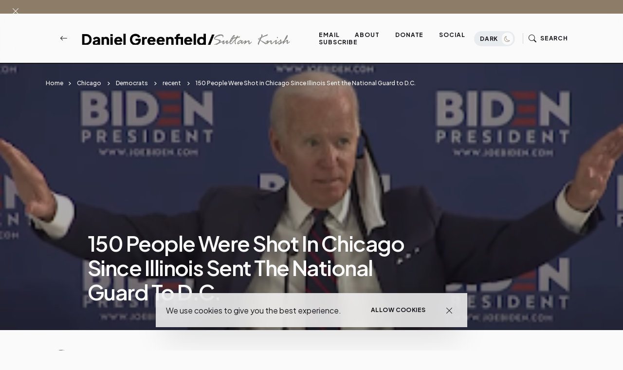

--- FILE ---
content_type: application/javascript;charset=UTF-8
request_url: https://zcsub-cmpzourl.maillist-manage.com/ua/TrailEvent?category=update&action=view&trackingCode=ZCFORMVIEW&viewFrom=URL_ACTION&zx=133533de2&signupFormIx=3z19bf008b31c5b23b055b3846cd34e4d1948e050d7e62ceb68c0e44653f223426&zcvers=3.0&source=https%3A%2F%2Fwww.danielgreenfield.org%2F2021%2F02%2F150-people-were-shot-in-chicago-since.html
body_size: 805
content:
zcParamsCallback({orgIx:"3z55209f9ab27c5f9a35796ea8f5718ddcebc66bd76e38836cb4efdec31066b113", actIx:"3z0719dfd5696e9f53840a572e0d8dd3686d71d22021a4a4c4bd195ac024a5debc",custIx:"3zcae29394a857e3f3d73aaee1b8f6310d26c0403a998447cad3710fbe59b5fee8"});
zcSFReferrerCallback({status:"200",encryptSFId:"3z19bf008b31c5b23b055b3846cd34e4d1948e050d7e62ceb68c0e44653f223426",zc_ref:"3zcae29394a857e3f3d73aaee1b8f6310d856e43bdc640bd7c9e773956b0ce99b6",cntrIx:"3z19bf008b31c5b23b055b3846cd34e4d19b1c9cc0308a052d104416ac7e5c4075"});
